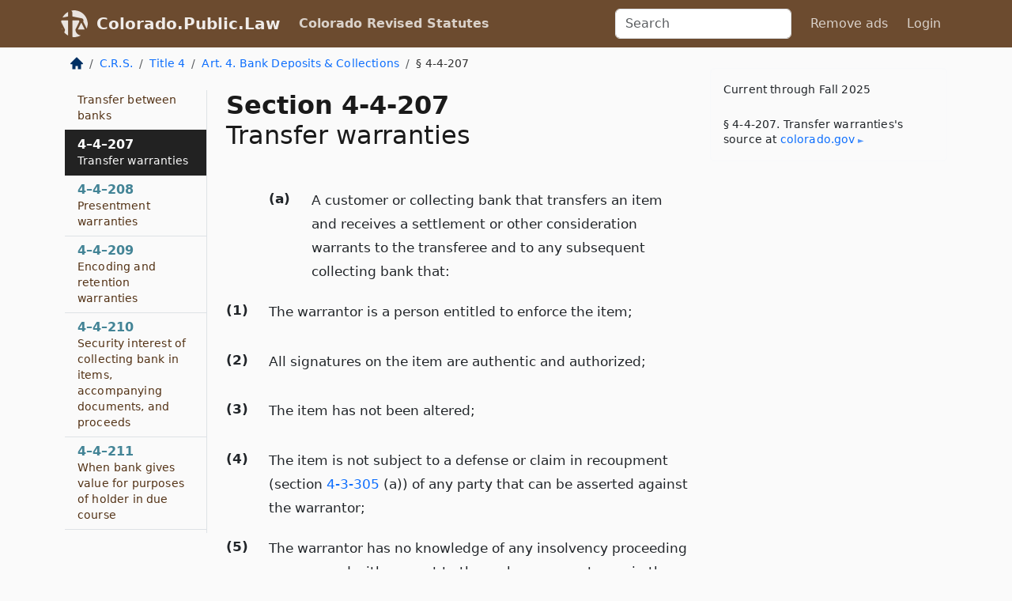

--- FILE ---
content_type: text/html; charset=utf-8
request_url: https://colorado.public.law/statutes/crs_4-4-207
body_size: 7840
content:
<!DOCTYPE html>
<html lang='en'>
<head>
<meta charset='utf-8'>
<meta content='width=device-width, initial-scale=1, shrink-to-fit=no' name='viewport'>
<meta content='ie=edge' http-equiv='x-ua-compatible'>
  <!-- Google tag (gtag.js) -->
  <script async src="https://www.googletagmanager.com/gtag/js?id=G-H4FE23NSBJ" crossorigin="anonymous"></script>
  <script>
    window.dataLayer = window.dataLayer || [];
    function gtag(){dataLayer.push(arguments);}
    gtag('js', new Date());

    gtag('config', 'G-H4FE23NSBJ');
  </script>

<!-- Metadata -->
<title>C.R.S. 4-4-207 – Transfer warranties</title>
<meta content='A customer or collecting bank that transfers an item and receives a settlement or other consideration warrants to the transferee and to…' name='description'>

<link rel="canonical" href="https://colorado.public.law/statutes/crs_4-4-207">

    <!-- Twitter Meta Tags -->
    <meta name="twitter:card"        content="summary">
    <meta name="twitter:site"        content="@law_is_code">
    <meta name="twitter:title"       content="C.R.S. 4-4-207 – Transfer warranties">
    <meta name="twitter:description" content="A customer or collecting bank that transfers an item and receives a settlement or other consideration warrants to the transferee and to…">

    <!-- Facebook Meta Tags -->
    <meta property="og:type"         content="article">
    <meta property="og:url"          content="https://colorado.public.law/statutes/crs_4-4-207">
    <meta property="og:title"        content="C.R.S. 4-4-207 – Transfer warranties">
    <meta property="og:determiner"   content="the">
    <meta property="og:description"  content="A customer or collecting bank that transfers an item and receives a settlement or other consideration warrants to the transferee and to…">

    <meta property="article:author"  content="Colorado General Assembly">

    <meta property="article:section" content="Uniform Commercial Code">

    <!-- Apple Meta Tags -->
    <meta property="og:site_name"     content="Colorado.Public.Law">

    <!-- LinkedIn Meta Tags -->
    <meta property="og:title"        content="C.R.S. 4-4-207 – Transfer warranties" name="title">

        <!-- Jurisdiction Icon -->

        <meta name="twitter:image"       content="https://colorado.public.law/assets/jurisdiction/colorado-c954d87af14b523b19b292236af483242aa1ca9007e0b96080fd9afcd3928858.png">
        <meta name="twitter:image:alt"   content="Colorado icon">
        
        <link rel="apple-touch-icon"     href="https://colorado.public.law/assets/jurisdiction/256x256/colorado-178e7f7dd689fa81d78879372c59764dd65e7a08331c87f39f8232d2a004a913.png" sizes="256x256" >
        <meta property="og:image"        content="https://colorado.public.law/assets/jurisdiction/256x256/colorado-178e7f7dd689fa81d78879372c59764dd65e7a08331c87f39f8232d2a004a913.png">
        <meta property="og:image:type"   content="image/png">
        <meta property="og:image:width"  content="256">
        <meta property="og:image:height" content="256">
        <meta property="og:image:alt"    content="Colorado icon">

<!-- CSS -->
<link rel="stylesheet" href="/assets/themes/colorado-d7775ae8149dd17fee3a44d31e74980d7f66e90775b5ced26521cbba3158d593.css">
<!-- Favicons -->
<!-- Platform-independent .ico -->
<link rel="icon" type="image/x-icon" href="/assets/favicon/favicon-1971bb419bcff8b826acfc6d31b7bcdaa84e2b889fb346f139d81d504e21301c.ico">
<!-- Generic Favicon -->
<link rel="icon" type="image/png" href="/assets/favicon/favicon-196x196-1a89cdc4f55cce907983623a3705b278153a4a7c3f4e937224c2f68263cdf079.png" sizes="196x196">
<!-- Apple -->
<link rel="icon" type="image/png" href="/assets/favicon/apple-touch-icon-152x152-34df06b5e2e93efe4b77219bb2f7c625e82b95f0bdadc5b066ec667d56fd329d.png" sizes="196x196">
<!-- Microsoft favicons -->
<meta content='#FFFFFF' name='msapplication-TileColor'>
<meta content='https://california.public.law/assets/favicon/mstile-144x144-1ff51a60a42438151b0aa8d2b8ecdaa867d9af9ede744983626c8263eb9051c5.png' name='msapplication-TileImage'>
<meta content='https://california.public.law/assets/favicon/mstile-310x150-ae54f5e235f629e5bbc1b3787980a0a0c790ccaaf7e6153f46e35480b9460a78.png' name='msapplication-wide310x150logo'>
<meta content='https://california.public.law/assets/favicon/mstile-310x310-c954d87af14b523b19b292236af483242aa1ca9007e0b96080fd9afcd3928858.png' name='msapplication-square310x310logo'>

<!-- Structured Data -->


  <script type="text/javascript" 
          async="async" 
          data-noptimize="1" 
          data-cfasync="false" 
          src="//scripts.pubnation.com/tags/94287298-70cd-4370-b788-e4f2e9fa8c06.js">
  </script>

</head>



<body data-environment="production" data-parent-path="/statutes/crs_title_4_article_4" data-revision-ruby="2.2.29" data-revision-ts="2.1.14" data-sentry-dsn-javascript="https://bab07efcc3f7485259f5baf1f2b14d4b@o118555.ingest.us.sentry.io/4509024199901184" data-statute-number="4-4-207">

<!-- Logo and Navbar -->
<nav class='navbar navbar-expand-lg navbar-dark d-print-none' id='top-navbar'>
<div class='container'>
<a class='navbar-brand' href='https://colorado.public.law'>
<img alt="Public.Law logo" height="34" width="34" src="/assets/logo/logo-white-on-transparent-68px-8727330fcdef91e245320acd7eb218bf7c3fc280a9ac48873293e89c65f1557a.png">
</a>
<a class='navbar-brand' href='https://colorado.public.law'>
Colorado.Public.Law
</a>
<button aria-controls='navbarSupportedContent' aria-expanded='false' aria-label='Toggle navigation' class='navbar-toggler' data-bs-target='#navbarSupportedContent' data-bs-toggle='collapse' type='button'>
<span class='navbar-toggler-icon'></span>
</button>
<div class='collapse navbar-collapse' id='navbarSupportedContent'>
<ul class='navbar-nav me-auto'>
<li class='nav-item active'>
<a class='nav-link' href='/statutes'>Colorado Revised Statutes</a>
</li>
<!-- Hack to add the ORCP if this is the Oregon site -->
</ul>
<!-- Small search form -->
<form class="form-inline my-2 my-lg-0 me-2" action="/search" accept-charset="UTF-8" method="get"><input type="search" name="term" id="term" value="" class="form-control mr-sm-2" placeholder="Search" aria-label="Search">
</form>
<ul class='navbar-nav me-right'>
<li class="nav-item rounded ms-1 me-1"><a class="nav-link rounded ms-1 me-1" href="https://www.public.law/pricing">Remove ads</a></li>
<li class="nav-item"><a class="nav-link" href="/users/sign_in">Login</a></li>
</ul>
</div>
</div>
</nav>

<div class='container'>
<div class='row'>
<div class='col-sm-10 col-print-12'>
<div class='d-print-none mb-4'>
  <script type="application/ld+json">
{"@context":"https://schema.org","@type":"BreadcrumbList","itemListElement":[{"@type":"ListItem","position":1,"item":"https://colorado.public.law/","name":"\u003cimg alt=\"Home\" height=\"16\" width=\"16\" src=\"/assets/home-bdfd622f0da71bdae5658d6657246217fd7f910da9dce4be94da15f81e831120.svg\"\u003e"},{"@type":"ListItem","position":2,"item":"https://colorado.public.law/statutes","name":"C.R.S."},{"@type":"ListItem","position":3,"item":"https://colorado.public.law/statutes/crs_title_4","name":"Title 4"},{"@type":"ListItem","position":4,"item":"https://colorado.public.law/statutes/crs_title_4_article_4","name":"Art. 4. Bank Deposits \u0026 Collections"},{"@type":"ListItem","position":5,"item":"https://colorado.public.law/statutes/crs_4-4-207","name":"§ 4-4-207"}]}
</script>

<nav aria-label="breadcrumb">
  <ol class="breadcrumb">
      <li class="breadcrumb-item">
        <a href="https://colorado.public.law/"><img alt="Home" height="16" width="16" src="/assets/home-bdfd622f0da71bdae5658d6657246217fd7f910da9dce4be94da15f81e831120.svg"></a>
      </li>
      <li class="breadcrumb-item">
        <a href="https://colorado.public.law/statutes">C.R.S.</a>
      </li>
      <li class="breadcrumb-item">
        <a href="https://colorado.public.law/statutes/crs_title_4">Title 4</a>
      </li>
      <li class="breadcrumb-item">
        <a href="https://colorado.public.law/statutes/crs_title_4_article_4">Art. 4. Bank Deposits &amp; Collections</a>
      </li>
    
      <li class="breadcrumb-item active" aria-current="page">
        § 4-4-207
      </li>
  </ol>
</nav> 

</div>


<div class='row'>
<div class='col-sm order-last'>
<article>
<div id='leaf-page-title'>
<h1 id='number_and_name'>
<span class='meta-name-and-number'>
<span class='d-none d-print-inline'>
C.R.S.
</span>
Section 4-4-207
</span>
<br>
<span id='name'>
Transfer warranties
</span>
</h1>
</div>

<hr class='d-none d-print-block top'>
<div id='leaf-statute-body'>
<section class="level-1 non-meta outline"><h3>(a)</h3>A customer or collecting bank that transfers an item and receives a settlement or other consideration warrants to the transferee and to any subsequent collecting bank that:</section>
<section class="level-0 non-meta outline"><h2>(1)</h2>The warrantor is a person entitled to enforce the item;</section>
<section class="level-0 non-meta outline"><h2>(2)</h2>All signatures on the item are authentic and authorized;</section>
<section class="level-0 non-meta outline"><h2>(3)</h2>The item has not been altered;</section>
<section class="level-0 non-meta outline"><h2>(4)</h2>The item is not subject to a defense or claim in recoupment (section <a href="crs_4-3-305">4-3-305</a> (a)) of any party that can be asserted against the warrantor;</section>
<section class="level-0 non-meta outline"><h2>(5)</h2>The warrantor has no knowledge of any insolvency proceeding commenced with respect to the maker or acceptor or, in the case of an unaccepted draft, the drawer; <strong>and</strong></section>
<section class="level-0 non-meta outline"><h2>(6)</h2>If the item is a demand draft, creation of the item according to the terms on its face was authorized by the person identified as drawer. Nothing in this section shall be construed to impair the rights of the drawer against the drawee.</section>
<section class="level-1 non-meta outline"><h3>(b)</h3>If an item is dishonored, a customer or collecting bank transferring the item and receiving settlement or other consideration is obliged to pay the amount due on the item (i) according to the terms of the item at the time it was transferred, or (ii) if the transfer was of an incomplete item, according to its terms when completed as stated in sections <a href="crs_4-3-115">4-3-115</a> and <a href="crs_4-3-407">4-3-407</a>. The obligation of a transferor is owed to the transferee and to any subsequent collecting bank that takes the item in good faith. A transferor cannot disclaim its obligation under this subsection (b) by an indorsement stating that it is made &ldquo;without recourse&rdquo; or otherwise disclaiming liability.</section>
<section class="level-1 non-meta outline"><h3>(c)</h3>A person to whom the warranties under subsection (a) of this section are made and who took the item in good faith may recover from the warrantor as damages for breach of warranty an amount equal to the loss suffered as a result of the breach, but not more than the amount of the item plus expenses and loss of interest incurred as a result of the breach.</section>
<section class="level-1 non-meta outline"><h3>(d)</h3>The warranties stated in subsection (a) of this section cannot be disclaimed with respect to checks. Unless notice of a claim for breach of warranty is given to the warrantor within thirty days after the claimant has reason to know of the breach and the identity of the warrantor, the warrantor is discharged to the extent of any loss caused by the delay in giving notice of the claim.</section>
<section class="level-1 non-meta outline"><h3>(e)</h3>A cause of action for breach of warranty under this section accrues when the claimant has reason to know of the breach.</section>
<section class="level-1 non-meta outline"><h3>(f)</h3>If the warranty in paragraph (6) of subsection (a) of this section is not given by a transferor or collecting bank under applicable conflict of law rules, then the warranty is not given to that transferor when that transferor is a transferee, nor to any prior collecting bank of that transferee.</section>

<div class='d-print-none mt-5'>
<hr style='width: 33%; margin-left: 0;'>
<p class='small' style='line-height: 1.4em; letter-spacing: 0.01rem;'>
<cite>
<i>Source:</i>
<i>Section 4-4-207 — Transfer warranties</i>,<code> <a id="footer-source-link" href="https://leg.colorado.gov/sites/default/files/images/olls/crs2024-title-04.pdf">https://leg.&shy;colorado.&shy;gov/sites/default/files/images/olls/crs2024-title-04.&shy;pdf</a></code> (accessed May 26, 2025).
</cite>
</p>
</div>

</div>
</article>
</div>
<div class='col-sm-3 order-first d-none d-md-block d-print-none'>
<main class='sticky-top'>
<div class='d-flex flex-column align-items-stretch'>
<div class='list-group list-group-flush scrollarea border-end' id='sibling-nav'>
<a class='list-group-item list-group-item-action' href='crs_4-4-101' id='n4-4-101'>4–4–101<br><span class='name'>Short title</span></a>
<a class='list-group-item list-group-item-action' href='crs_4-4-102' id='n4-4-102'>4–4–102<br><span class='name'>Applicability</span></a>
<a class='list-group-item list-group-item-action' href='crs_4-4-103' id='n4-4-103'>4–4–103<br><span class='name'>Variation by agreement - measure of damages - action constituting ordinary care</span></a>
<a class='list-group-item list-group-item-action' href='crs_4-4-104' id='n4-4-104'>4–4–104<br><span class='name'>Definitions and index of definitions</span></a>
<a class='list-group-item list-group-item-action' href='crs_4-4-105' id='n4-4-105'>4–4–105<br><span class='name'>&ldquo;Bank&rdquo; - &ldquo;depositary bank&rdquo; - &ldquo;intermediary bank&rdquo; - &ldquo;collecting bank&rdquo; - &ldquo;payor bank&rdquo; - &ldquo;presenting bank&rdquo;</span></a>
<a class='list-group-item list-group-item-action' href='crs_4-4-106' id='n4-4-106'>4–4–106<br><span class='name'>Payable through or payable at bank - collecting bank</span></a>
<a class='list-group-item list-group-item-action' href='crs_4-4-107' id='n4-4-107'>4–4–107<br><span class='name'>Separate office of bank</span></a>
<a class='list-group-item list-group-item-action' href='crs_4-4-108' id='n4-4-108'>4–4–108<br><span class='name'>Time of receipt of items</span></a>
<a class='list-group-item list-group-item-action' href='crs_4-4-109' id='n4-4-109'>4–4–109<br><span class='name'>Delays</span></a>
<a class='list-group-item list-group-item-action' href='crs_4-4-110' id='n4-4-110'>4–4–110<br><span class='name'>Electronic presentment</span></a>
<a class='list-group-item list-group-item-action' href='crs_4-4-111' id='n4-4-111'>4–4–111<br><span class='name'>Statute of limitations</span></a>
<a class='list-group-item list-group-item-action' href='crs_4-4-201' id='n4-4-201'>4–4–201<br><span class='name'>Status of collecting banks as agent and provisional status of credits - applicability of article - item indorsed &ldquo;pay any bank&rdquo;</span></a>
<a class='list-group-item list-group-item-action' href='crs_4-4-202' id='n4-4-202'>4–4–202<br><span class='name'>Responsibility for collection or return - when action timely</span></a>
<a class='list-group-item list-group-item-action' href='crs_4-4-203' id='n4-4-203'>4–4–203<br><span class='name'>Effect of instructions</span></a>
<a class='list-group-item list-group-item-action' href='crs_4-4-204' id='n4-4-204'>4–4–204<br><span class='name'>Methods of sending and presenting - sending directly to payor bank</span></a>
<a class='list-group-item list-group-item-action' href='crs_4-4-205' id='n4-4-205'>4–4–205<br><span class='name'>Depositary bank holder of unindorsed item</span></a>
<a class='list-group-item list-group-item-action' href='crs_4-4-206' id='n4-4-206'>4–4–206<br><span class='name'>Transfer between banks</span></a>
<a class='list-group-item list-group-item-action' href='crs_4-4-207' id='n4-4-207'>4–4–207<br><span class='name'>Transfer warranties</span></a>
<a class='list-group-item list-group-item-action' href='crs_4-4-208' id='n4-4-208'>4–4–208<br><span class='name'>Presentment warranties</span></a>
<a class='list-group-item list-group-item-action' href='crs_4-4-209' id='n4-4-209'>4–4–209<br><span class='name'>Encoding and retention warranties</span></a>
<a class='list-group-item list-group-item-action' href='crs_4-4-210' id='n4-4-210'>4–4–210<br><span class='name'>Security interest of collecting bank in items, accompanying documents, and proceeds</span></a>
<a class='list-group-item list-group-item-action' href='crs_4-4-211' id='n4-4-211'>4–4–211<br><span class='name'>When bank gives value for purposes of holder in due course</span></a>
<a class='list-group-item list-group-item-action' href='crs_4-4-212' id='n4-4-212'>4–4–212<br><span class='name'>Presentment by notice of item not payable by, through, or at a bank - liability of drawer or indorser</span></a>
<a class='list-group-item list-group-item-action' href='crs_4-4-213' id='n4-4-213'>4–4–213<br><span class='name'>Medium and time of settlement by bank</span></a>
<a class='list-group-item list-group-item-action' href='crs_4-4-214' id='n4-4-214'>4–4–214<br><span class='name'>Right of charge-back or refund - liability of collecting bank - return of item</span></a>
<a class='list-group-item list-group-item-action' href='crs_4-4-215' id='n4-4-215'>4–4–215<br><span class='name'>Final payment of item by payor bank - when provisional debits and credits become final - when certain credits become available for withdrawal</span></a>
<a class='list-group-item list-group-item-action' href='crs_4-4-216' id='n4-4-216'>4–4–216<br><span class='name'>Insolvency and preference</span></a>
<a class='list-group-item list-group-item-action' href='crs_4-4-301' id='n4-4-301'>4–4–301<br><span class='name'>Deferred posting - recovery of payment by return of items - time of dishonor - return of items by payor bank</span></a>
<a class='list-group-item list-group-item-action' href='crs_4-4-302' id='n4-4-302'>4–4–302<br><span class='name'>Payor bank’s responsibility for late return of item</span></a>
<a class='list-group-item list-group-item-action' href='crs_4-4-303' id='n4-4-303'>4–4–303<br><span class='name'>When items subject to notice, stop-payment order, legal process, or setoff - order in which items may be charged or certified</span></a>
<a class='list-group-item list-group-item-action' href='crs_4-4-401' id='n4-4-401'>4–4–401<br><span class='name'>When bank may charge customer’s account</span></a>
<a class='list-group-item list-group-item-action' href='crs_4-4-402' id='n4-4-402'>4–4–402<br><span class='name'>Bank’s liability to customer for wrongful dishonor - time of determining insufficiency of account</span></a>
<a class='list-group-item list-group-item-action' href='crs_4-4-403' id='n4-4-403'>4–4–403<br><span class='name'>Customer’s right to stop payment - burden of proof of loss</span></a>
<a class='list-group-item list-group-item-action' href='crs_4-4-404' id='n4-4-404'>4–4–404<br><span class='name'>Bank not obligated to pay check more than six months old</span></a>
<a class='list-group-item list-group-item-action' href='crs_4-4-405' id='n4-4-405'>4–4–405<br><span class='name'>Death or incompetence of customer</span></a>
<a class='list-group-item list-group-item-action' href='crs_4-4-406' id='n4-4-406'>4–4–406<br><span class='name'>Customer’s duty to discover and report unauthorized signature or alteration</span></a>
<a class='list-group-item list-group-item-action' href='crs_4-4-407' id='n4-4-407'>4–4–407<br><span class='name'>Payor bank’s right to subrogation on improper payment</span></a>
<a class='list-group-item list-group-item-action' href='crs_4-4-501' id='n4-4-501'>4–4–501<br><span class='name'>Handling of documentary drafts - duty to send for presentment and to notify customer of dishonor</span></a>
<a class='list-group-item list-group-item-action' href='crs_4-4-502' id='n4-4-502'>4–4–502<br><span class='name'>Presentment of &ldquo;on arrival&rdquo; drafts</span></a>
<a class='list-group-item list-group-item-action' href='crs_4-4-503' id='n4-4-503'>4–4–503<br><span class='name'>Responsibility of presenting bank for documents and goods - report of reason for dishonor - referee in case of need</span></a>
<a class='list-group-item list-group-item-action' href='crs_4-4-504' id='n4-4-504'>4–4–504<br><span class='name'>Privilege of presenting bank to deal with goods - security interest for expenses</span></a>

</div>
</div>
</main>
</div>

</div>

</div>
<div class='col-sm-2 d-print-none d-none d-lg-block'>
<!-- Right Side Bar -->
<div class='card border-light mb-1 mt-3'>
<div class='card-body'>
<p class='mb-1 card-text small' style='line-height: 1.5em; letter-spacing: 0.01rem'>
Current through Fall 2025
</p>
<p class='card-text mt-4 small' style='line-height: 1.4em; letter-spacing: 0.01rem'>
<cite>
§ 4-4-207. Transfer warranties's source at
<a class="source-link external" href="https://leg.colorado.gov/sites/default/files/images/olls/crs2024-title-04.pdf">colorado​.gov</a>
</cite>
</p>
</div>
</div>






</div>
</div>
<hr class='bottom'>
<footer>
<div class='d-print-none'>
<div class='row'>
<div class='col-sm-3' id='stay-connected'>
<h2>Stay Connected</h2>
<p>
Join thousands of people who receive monthly site updates.
</p>
<p>
<a class='btn btn-primary' href='https://eepurl.com/dqx2dj' id='temp-subscribe' role='button'>Subscribe</a>
</p>
<p id='social-icons'>
<a href="https://www.instagram.com/law.is.code/"><img alt="Instagram" loading="lazy" decoding="async" height="50" width="50" src="/assets/social/instagram-logo-840401f66d7e41fb9696f8e077c49b550e669a1a613e2612a7ba18aa2c53776d.svg"></a>
<a href="https://www.facebook.com/PublicDotLaw"><img alt="Facebook" loading="lazy" decoding="async" height="50" width="50" src="/assets/social/facebook-logo-button-a44d2115afa1417c74235fd98657a42b6602af1b47332364fa6627a80e5a61ff.svg"></a>
<a href="https://twitter.com/law_is_code"><img alt="Twitter" loading="lazy" decoding="async" height="50" width="50" src="/assets/social/twitter-logo-button-39f7c16ed398ca50006cd9a20dc33da44f7110bc26dbe7ec8980cbd9fc44cdc6.svg"></a>
<a href="https://github.com/public-law/"><img alt="Our GitHub Page" loading="lazy" decoding="async" height="50" width="50" src="/assets/social/github-logo-b4302181192a1d29bb4b020699926827cea1717d423541ad0ec8b318cda6ff97.svg"></a>
</p>
</div>
<div class='col-sm-4'>
<h2>Get Legal Help</h2>
<p class='mb-4'>
The <a class="external" href="https://www.cobar.org/">Colorado Bar Association</a> runs a service for finding
an attorney in good standing. Initial consultations
are usually free or discounted: <a class="external" href="https://www.cobar.org/For-the-Public/Find-a-Lawyer">Find a Licensed Lawyer</a>
</p>
<h2>Committed to Public Service</h2>
<p>
We will always provide free access to the current law. In addition,
<a href='https://blog.public.law/automatic-upgrade-for-non-profit-educational-and-govt-users/'>we provide special support</a>
for non-profit, educational, and government users. Through social
entre­pre­neurship, we’re lowering the cost of legal services and
increasing citizen access.
</p>
</div>
<div class='col-sm-5'>
<nav>
<h2>Navigate</h2>
<div class='row'>
<div class='col-sm-4'>
<ul class='compact'>
<li class='mb-2'><a href="https://www.public.law/legal-help-services">Find a Lawyer</a></li>
<li class='mb-2'><a href="https://blog.public.law">Blog</a></li>
<li class='mb-2'><a href="https://www.public.law/about-us">About Us</a></li>
<li class='mb-2'><a href="https://www.public.law/api-info">API</a></li>
<li class='mb-2'><a href="https://www.public.law/contact-us">Contact Us</a></li>
<li class='mb-2'><a href="https://www.public.law/blog">Reports</a></li>
<li class='mb-2'><a href="https://www.public.law/sources">Secondary Sources</a></li>
<li class='mb-2'><a href="https://www.public.law/privacy-policy">Privacy Policy</a></li>
</ul>
</div>
<div class='col-sm-8'>
<table class='table table-sm table-borderless table-light'>
<tbody>
<tr>
<th>California:</th>
<td><a href="https://california.public.law/codes">Codes</a></td>
</tr>
<tr>
<th>Colorado:</th>
<td><a href="https://colorado.public.law/statutes">C.R.S.</a></td>
</tr>
<tr>
<th>Florida:</th>
<td><a href="https://florida.public.law/statutes">Statutes</a></td>
</tr>
<tr>
<th>Nevada:</th>
<td><a href="https://nevada.public.law/statutes">NRS</a></td>
</tr>
<tr>
<th>New York:</th>
<td><a href="https://newyork.public.law/laws">Laws</a></td>
</tr>
<tr>
<th>Oregon:</th>
<td><a href="https://oregon.public.law/rules">OAR</a>, <a href="https://oregon.public.law/statutes">ORS</a></td>
</tr>
<tr>
<th>Texas:</th>
<td><a href="https://texas.public.law/statutes">Statutes</a></td>
</tr>
<tr>
<th>World:</th>
<td><a href="https://www.public.law/world/rome_statute">Rome Statute</a>, <a href="https://www.public.law/dictionary">International Dictionary</a></td>
</tr>
</tbody>
</table>
</div>
</div>
</nav>
</div>
</div>

</div>
<div class='d-none d-print-block'>
<p class='small'>
<i>Location:</i>
<code>https://colorado.public.law/statutes/crs_4-4-207</code>
</p>
<p class='small'>
<i>Original Source:</i>
<i>Section 4-4-207 — Transfer warranties</i>,
<code>https://leg.&shy;colorado.&shy;gov/sites/default/files/images/olls/crs2024-title-04.&shy;pdf</code>
(last ac&shy;cessed May 10, 2025).
</p>

</div>
</footer>

<!-- Modal -->
<div class="modal fade" id="intentionallyBlankModal" tabindex="-1" aria-labelledby="intentionallyBlankModalLabel" aria-hidden="true">
    <div class="modal-dialog modal-dialog-centered">
      <div class="modal-content">
        <div class="modal-header">
          <h5 class="modal-title" id="intentionallyBlankModalLabel">Blank Outline Levels</h5>
          <button type="button" class="close" data-bs-dismiss="modal" aria-label="Close">
            <span aria-hidden="true">&times;</span>
          </button>
        </div>
        <div class="modal-body">
          <p>
          The legislature occasionally skips outline levels.
          For example:
          </p>

<pre>(3) A person may apply [...]
(4)(a) A person petitioning for relief [...]</pre>

          <p>
            In this example, <strong>(3)</strong>, <strong>(4)</strong>,
            and <strong>(4)(a)</strong> are all outline levels, but 
            <strong>(4)</strong> was
            omitted by its authors. It's only implied. This presents an
            interesting challenge when laying out the text. We've
            decided to display a blank section with this note, in order
            to aide readability.
          </p>

          <div class="alert alert-info" role="alert">
            <strong>Trust but verify.</strong>
              <cite>
                <a class="source-link external" href="https://leg.colorado.gov/sites/default/files/images/olls/crs2024-title-04.pdf">Here is the original source for section 4-4-207</a>
              </cite>
          </div>

          <p>
            Do you have an opinion about this solution?
            <a href="https://www.public.law/contact-us">Drop us a line.</a>
          </p>
        </div>
        <div class="modal-footer">
          <button type="button" class="btn btn-primary" data-bs-dismiss="modal">Close</button>
        </div>
      </div>
    </div>
  </div>

</div>
    <script src="https://js.sentry-cdn.com/bab07efcc3f7485259f5baf1f2b14d4b.min.js" crossorigin="anonymous"></script>

<script src="/assets/application-8807a6c505c369ecf132761755ed2343e2aa03aad8dedd9e32a7ca33c042fd94.js" type="module"></script>
<div aria-hidden='true' aria-labelledby='currencyModalTitle' class='modal fade' id='currencyModal' role='dialog' tabindex='-1'>
<div class='modal-dialog modal-lg' role='document'>
<div class='modal-content'>
<div class='modal-header'>
<h5 class='modal-title' id='currencyModalTitle'>C.R.S. Timeline</h5>
<button aria-label='Close' class='btn-close' data-bs-dismiss='modal' type='button'></button>
</div>
<div class='modal-body text-start'>
<p>
This online publication of the C.R.S. is up to date through
Fall 2025.
</p>
<p>
Here's how the legislature
<a class="external" href="https://leg.colorado.gov/colorado-revised-statutes">describes the process</a>
</p>
<div class='alert alert-primary'>
<p>
  The Colorado Revised Statutes are published annually. Each edition incorporates all laws
  enacted by the General Assembly through the legislative session referenced in the edition.
</p>
<p>
  The 2023 Edition includes all laws enacted through the Fall of 2024,
  including special sessions.
</p>
<p>
  The 2025 Edition will be available online in early 2025.
</p>

</div>
</div>
<div class='modal-footer'>
<button class='btn btn-primary' data-bs-dismiss='modal' type='button'>Close</button>
</div>
</div>
</div>
</div>

</body>

</html>
